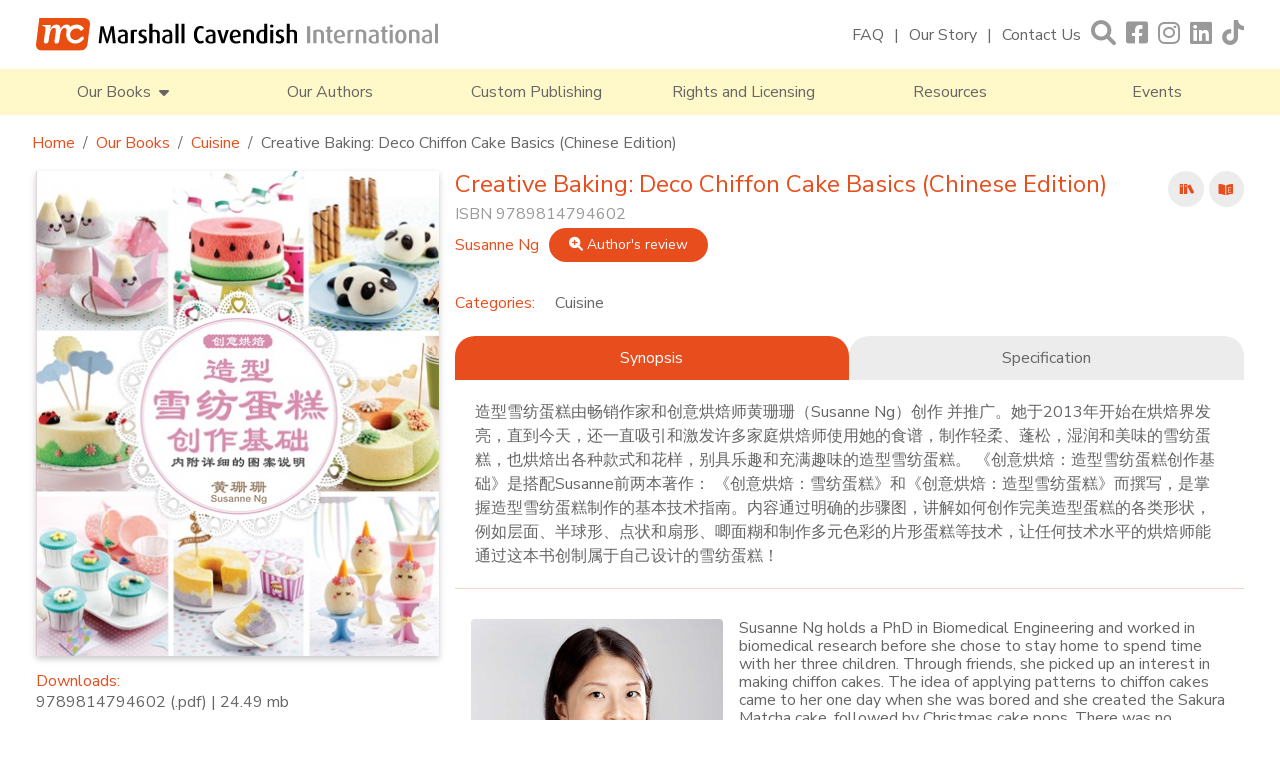

--- FILE ---
content_type: text/html; charset=utf-8
request_url: https://www.marshallcavendish.com/our-books/categories/books/creative-baking-deco-chiffon-cake-basics-(chinese-edition)-p9789814794602
body_size: 10603
content:
 <!DOCTYPE html> <html lang="en"> <head> <meta charset="utf-8" /> <title>
	9789814794602
</title> <link rel="shortcut icon" href="/ResourcePackages/BootstrapMCIA/assets/dist/sprites/favicon.svg" type="image/svg" /> <meta name="viewport" content="width=device-width, initial-scale=1"> <link href="/ResourcePackages/BootstrapMCIA/assets/dist/css/main.min.css?package=BootstrapMCIA" rel="stylesheet" type="text/css" /> <link rel="preload" href="/ResourcePackages/BootstrapMCIA/assets/dist/css/mcia.min.css" as="style" onload="this.onload=null;this.rel='stylesheet'"> <noscript><link rel="stylesheet" href="/ResourcePackages/BootstrapMCIA/assets/dist/css/mcia.min.css"></noscript> <link rel="preload" href="/ResourcePackages/BootstrapMCIA/assets/dist/css/jquery-ui.min.css" as="style" onload="this.onload=null;this.rel='stylesheet'"> <noscript><link rel="stylesheet" href="/ResourcePackages/BootstrapMCIA/assets/dist/css/jquery-ui.min.css"></noscript> <link rel="preload" href="/ResourcePackages/BootstrapMCIA/assets/dist/css/owl.carousel.min.css" as="style" onload="this.onload=null;this.rel='stylesheet'"> <noscript><link rel="stylesheet" href="/ResourcePackages/BootstrapMCIA/assets/dist/css/owl.carousel.min.css"></noscript> <link rel="preload" href="/ResourcePackages/BootstrapMCIA/assets/dist/css/owl.theme.default.min.css" as="style" onload="this.onload=null;this.rel='stylesheet'"> <noscript><link rel="stylesheet" href="/ResourcePackages/BootstrapMCIA/assets/dist/css/owl.theme.default.min.css"></noscript> <link rel="preload" href="/ResourcePackages/BootstrapMCIA/assets/dist/css/all.min.css" as="style" onload="this.onload=null;this.rel='stylesheet'"> <noscript><link rel="stylesheet" href="/ResourcePackages/BootstrapMCIA/assets/dist/css/all.min.css"></noscript> <link rel="preconnect" href="https://fonts.googleapis.com"> <link rel="preconnect" href="https://fonts.gstatic.com" crossorigin> <link href="https://fonts.googleapis.com/css2?family=Nunito+Sans:ital,opsz,wght@0,6..12,400;0,6..12,700;1,6..12,400;1,6..12,700&display=swap" rel="stylesheet"> <style type="text/css" media="all">.reviews span{margin-right:8px}
.rcon{line-height:18px;margin-bottom:0!important;}
.rcon + div {display:none;}
.rcon br:last-of-type{display:none;} </style><meta name="description" /><meta property="og:type" content="website" /><meta property="og:url" content="https://www.marshallcavendish.com/our-books/categories/creative-baking-deco-chiffon-cake-basics-(chinese-edition)-p9789814794602" /><meta property="og:image" content="https://www.marshallcavendish.com/images/default-source/book-cover/9789814794602.jpg?sfvrsn=588ed7f3_2" /><meta property="og:site_name" content="MarshallCavendish.com" /><meta name="Generator" content="Sitefinity 14.4.8146.0 DX" /><link rel="canonical" href="https://www.marshallcavendish.com/our-books/categories/creative-baking-deco-chiffon-cake-basics-(chinese-edition)-p9789814794602" /></head> <body> <script src="/ScriptResource.axd?d=ktXPS54N4JY6vbaCTPlT9ROb22JVDQQBGWhCsauI--oqeRoTAAfQQEKalbNdIQIgMIZXch46MKsMZYj8TZEqEILrPYc-mZ7MTe_4qCksjzpnCKDAInGaXiYSzphrZE-WDgBg0LMU8MRRnuAbUwiPV77M752LAIduG6qKr_YERGFgFIjglmiIOmckhJjaxN1Q0&amp;t=ffffffffaa59361e" type="text/javascript"></script><script src="https://code.jquery.com/jquery-migrate-3.4.0.min.js" type="text/javascript"></script><script src="/ScriptResource.axd?d=Uf8BQcxRshYGUr_fjsqPCP7X5p4fC6n3JFMYafD58-PbZ_qDyf0L4i6iUKqPkcfagzG9Ejh9zQIsPXQslhhs3iUSxJ9eh1TeCw9Pzp-W25rd62LEdtmdzSmbJMAtw_Zfyl1U1DVrw56RPW_RHcG3kP7EW8mPPf2y1FEtphcmnf4JnlihltixLUlXTLinWNuL0&amp;t=ffffffffaa59361e" type="text/javascript"></script><script src="/ResourcePackages/BootstrapMCIA/assets/dist/js/jquery-passive.min.js" type="text/javascript"></script><script src="/ResourcePackages/BootstrapMCIA/assets/dist/js/bootstrap.bundle.min.js" type="text/javascript"></script><script src="/ResourcePackages/BootstrapMCIA/assets/dist/js/owl.carousel.min.js" type="text/javascript"></script><script src="/ResourcePackages/BootstrapMCIA/assets/dist/js/carousel.min.js" type="text/javascript"></script><script src="/ResourcePackages/BootstrapMCIA/assets/dist/js/imglazy.min.js" type="text/javascript"></script><script src="/ResourcePackages/BootstrapMCIA/assets/dist/js/smoothscroll.min.js" type="text/javascript"></script><script src="/ResourcePackages/BootstrapMCIA/assets/dist/js/mciajs.min.js" type="text/javascript"></script> <div class="page-wrapper"> <!--Header Start--> <section id="header" class="container-fluid pb-md-0 pb-3 pt-3 px-0 sticky-top"> <div class="row mx-auto mb-md-3 mb-0 g-0 contentcontainer"> <!--Logo--> <div class="col-lg-4 col-md-5 col-12 p-0 d-flex align-items-center"> 

 
 
    <a class="w-100" href="/" aria-label="Marshall Cavendish International">
        <img class="logo lazy" data-src="/images/default-source/logos/mcia_logo.svg?sfvrsn=c7ab379a_3&amp;MaxWidth=403&amp;MaxHeight=32&amp;ScaleUp=false&amp;Quality=High&amp;Method=ResizeFitToAreaArguments&amp;Signature=175FD9C56AD97D0BE6AA5AABC014E757411832F8" title="Marshall Cavendish International" alt="Marshall Cavendish International" 
            width="403" height="32" /> 
    </a>
 
 </div> <!--Burger Menu--> <div id="mnav" class="col-2 d-md-none d-flex p-0 align-items-center"> <div class="topnav_icon m-0"><i class="fa fa-bars" aria-hidden="true"></i></div> </div> <!--Top Navigation--> <div class="col-lg-8 col-md-7 col-10 d-flex flex-wrap justify-content-end p-0"> <div class="topnav w-100"> <div class="topnav_link"> 

<div class="w-100" >
    <div ><ul><li><a href="/faq" title="FAQ">FAQ</a></li><li><a title="Our Story" href="/our-story">Our Story</a></li><li><a title="Contact Us" href="/contact-us">Contact Us</a></li></ul></div>    
</div> </div> <span id="search" class="topnav_icon"><i class="fa fa-search" aria-hidden="true"></i></span> <div class="topnav_icon"> 

<div class="w-100" >
    <div ><ul><li><a href="https://www.facebook.com/MCgenref" target="_blank" data-sf-ec-immutable="" title="Facebook"><em class="fa-brands fa-square-facebook"></em></a></li><li><a href="https://www.instagram.com/marshallcavendish" target="_blank" data-sf-ec-immutable="" title="Instagram"><em class="fa-brands fa-instagram"></em></a></li><li><a href="https://www.linkedin.com/company/marshall-cavendish" target="_blank" data-sf-ec-immutable="" title="Linkedin"><em class="fa-brands fa-linkedin"></em></a></li><li><a href="https://www.tiktok.com/@marshallcavendish" target="_blank" data-sf-ec-immutable="" title="Tiktok"><em class="fa-brands fa-tiktok"></em></a></li></ul></div>    
</div> </div> </div> <!--Search Bar--> 



<div class="form-inline">

<!--Search Bar-->
<div class="search-bar" style="display:none;">
    <div id="closesearch"><i class="fa fa-times" aria-hidden="true"></i></div>

    <div class="form-label-group input-group m-0 sf-search-input-wrapper" role="search">
        <input type="search" title="Search input" placeholder="Search" id="cd20be16-aee1-4d5f-aff1-96f4d87ebfe0" class="form-control" value="" aria-autocomplete="both" aria-describedby='SearchInfo-1' />
        <button type="button" class="sbutton" id="b12913e6-e06d-45cc-9632-09b8f75f7c77" > <i class="fa fa-search"></i></button>
        <span id='SearchInfo-1' aria-hidden="true" hidden>When autocomplete results are available use up and down arrows to review and enter to select.</span>
        <label for="cd20be16-aee1-4d5f-aff1-96f4d87ebfe0">Search</label>
        </div>

</div>

<div id="search-bkgd" class="black-overlay" style="display:none;"></div>

<input type="hidden" data-sf-role="resultsUrl" value="/search" />
<input type="hidden" data-sf-role="indexCatalogue" value="search-product-infomation" />
<input type="hidden" data-sf-role="wordsMode" value="AllWords" />
<input type="hidden" data-sf-role="disableSuggestions" value='false' />
<input type="hidden" data-sf-role="minSuggestionLength" value="3" />
<input type="hidden" data-sf-role="suggestionFields" value="Title,Content" />
<input type="hidden" data-sf-role="language" />
<input type="hidden" data-sf-role="suggestionsRoute" value="/restapi/search/suggestions" />
<input type="hidden" data-sf-role="searchTextBoxId" value='#cd20be16-aee1-4d5f-aff1-96f4d87ebfe0' />
<input type="hidden" data-sf-role="searchButtonId" value='#b12913e6-e06d-45cc-9632-09b8f75f7c77' />
</div>







<style>
.ui-autocomplete{
    z-index:9999;
}
</style> </div> </div> <!--Main Navigation--> <div class="row mainnav g-0 d-md-flex d-none"> 

<ul>
        <li>
            <span id="books-button">
                Our Books &nbsp;<i class="fa fa-caret-down" aria-hidden="true"></i>
            </span>
        </li>
        <li>
            <a href="/our-authors" target="_self" aria-label="Our Authors">
                Our Authors
            </a>
        </li>
        <li>
            <a href="/custom-publishing" target="_self" aria-label="Custom Publishing">
                Custom Publishing
            </a>
        </li>
        <li>
            <a href="/rights-and-licensing" target="_self" aria-label="Rights and Licensing">
                Rights and Licensing
            </a>
        </li>
        <li>
            <a href="/resources" target="_self" aria-label="Resources">
                Resources
            </a>
        </li>
        <li>
            <a href="/events" target="_self" aria-label="Events">
                Events
            </a>
        </li>
</ul>




 <!--Megamenu--> <div class="bookmega" style="display:none;"> 


<div class="megalist w-75" style="display: none;">
        <a href="https://www.marshallcavendish.com/our-books/categories/biography">
            Biography
        </a>
        <a href="https://www.marshallcavendish.com/our-books/categories/business-and-self-help">
            Business and Self-Help
        </a>
        <a href="https://www.marshallcavendish.com/our-books/categories/children">
            Children
        </a>
        <a href="https://www.marshallcavendish.com/our-books/categories/culture-and-heritage">
            Culture and Heritage
        </a>
        <a href="https://www.marshallcavendish.com/our-books/categories/cuisine">
            Cuisine
        </a>
        <a href="https://www.marshallcavendish.com/our-books/categories/fiction">
            Fiction
        </a>
        <a href="https://www.marshallcavendish.com/our-books/categories/health-and-wellness">
            Health and Wellness
        </a>
        <a href="https://www.marshallcavendish.com/our-books/categories/history">
            History
        </a>
        <a href="https://www.marshallcavendish.com/our-books/categories/language">
            Language
        </a>
        <a href="https://www.marshallcavendish.com/our-books/categories/natural-history">
            Natural History
        </a>
        <a href="https://www.marshallcavendish.com/our-books/categories/parenting">
            Parenting
        </a>
        <a href="https://www.marshallcavendish.com/our-books/categories/politics">
            Politics
        </a>
        <a href="https://www.marshallcavendish.com/our-books/categories/social-issues">
            Social Issues
        </a>
        <a href="https://www.marshallcavendish.com/our-books/categories/travel">
            Travel
        </a>
        <a href="https://www.marshallcavendish.com/our-books/categories/true-crime">
            True Crime
        </a>

</div> 

<div>
    <ul>
    </ul>


</div> </div> </div> <!--Mobile Menu--> <div class="mobilemenu flex-wrap" style="display:none;"> <div class="mclose"> <i class="fa fa-times" aria-hidden="true"></i> </div> <div class="mtop"> 

<div class="w-100" >
    <div ><ul><li><a href="/faq" title="FAQ">FAQ</a></li><li><a title="Our Story" href="/our-story">Our Story</a></li><li><a title="Contact Us" href="/contact-us">Contact Us</a></li></ul></div>    
</div> </div> <div class="mmainnav"> 

<ul class="mnavlist m-0 p-0">
    <li>
        <a href="/our-books" target="_self" aria-label="Our Books">
            Our Books
        </a>
    </li>
    <li>
        <a href="/our-authors" target="_self" aria-label="Our Authors">
            Our Authors
        </a>
    </li>
    <li>
        <a href="/custom-publishing" target="_self" aria-label="Custom Publishing">
            Custom Publishing
        </a>
    </li>
    <li>
        <a href="/rights-and-licensing" target="_self" aria-label="Rights and Licensing">
            Rights and Licensing
        </a>
    </li>
    <li>
        <a href="/resources" target="_self" aria-label="Resources">
            Resources
        </a>
    </li>
    <li>
        <a href="/events" target="_self" aria-label="Events">
            Events
        </a>
    </li>
</ul>




 </div> <div class="mbot footernavigation"> 

<div class="w-100" >
    <div ><ul><li><a href="/privacy-statement" title="Privacy Policy">Privacy Policy</a></li><li><a href="/term-conditions" title="Terms &amp; Conditions">Terms &amp; Conditions</a></li></ul></div>    
</div> </div> </div> <div id="mobilebkdg" class="black-overlay" style="display:none;"></div> <!--Popup--> 

<!-- Global site tag (gtag.js) - Google Analytics -->
<script async="" src="https://www.googletagmanager.com/gtag/js?id=UA-75682011-10"></script>

<script>
  window.dataLayer = window.dataLayer || [];
  function gtag(){dataLayer.push(arguments);}
  gtag('js', new Date());

  gtag('config', 'UA-75682011-10');
</script>
<div class="subcontainer" style="display:none;">
    <div class="subpopup">
        <div class="closepopup"><i class="fa fa-times whitetext" aria-hidden="true"></i></div>
        <div class="subimg" style="background-image: url('/images/default-source/default-album/mailing-list.jpg');"></div>
        <div class="subcontent">
            <div class="col-12 p-0 mx-auto text-center">
                <p>Subscribe to our mailing list to hear about new titles, events and exclusive offers.</p>
                <form id="popemail" method="POST" action="https://b97f6499.sibforms.com/serve/[base64]">
                    <div class="form-label-group input-group">
                        <input class="input" type="text" id="EMAILPopUp" name="EMAIL" autocomplete="off" placeholder="Email" style="border:1px solid #999;" data-required="true" required="">
                        <label for="EMAILPopUp">Email</label>
                        <div class="input-group-append">
                            <button class="btn" form="popemail" type="submit"><i class="fa fa-chevron-right" aria-hidden="true"></i></button>
                        </div>
                    </div>
                    <div class="col-12 d-flex justify-content-center align-items-start">
                        <input type="checkbox" value="1" id="OPT_INPopUp" name="OPT_IN" style="margin-top:2px;" required="">
                        <span class="fineprint ml-1">I have read and accept Marshall Cavendish’s <a href="/privacy-policy">Privacy Policy</a>.</span>
                    </div>

                    <div style="padding: 8px 0;"> </div> <input type="hidden" name="email_address_check" value="" class="input-hidden"> <input type="hidden" name="locale" value="en"> <input type="hidden" name="html_type" value="simple">
                </form>
            </div>
        </div>
    </div>
    <div id="popupbkdg" class="black-overlay" style="display:none;"></div>
</div> </section> <!--Header End--> <!--Content Top Start - Banners + Breadcrumbs--> <section id="content_top" class="container-fluid p-0"> 


<!--Breadcrumb-->


<div class="row mx-auto my-3 p-0 contentcontainer">
    <nav aria-label="breadcrumb">
        <ol class="breadcrumb m-0 py-0">
                        <li class="breadcrumb-item"><a href="/">Home</a></li>
                        <li class="breadcrumb-item"><a href="/our-books">Our Books</a></li>
                        <li class="breadcrumb-item"><a href="/our-books/categories/cuisine">Cuisine</a></li>
                    <li class="breadcrumb-item active" aria-current="page">Creative Baking: Deco Chiffon Cake Basics (Chinese Edition) </li>

        </ol>
    </nav>
</div>
 </section> <!--Content Top End--> <!--Content Start--> <section id="content" class="container-fluid mt-0"> 





<!--Books Details-->
<div class="row mx-auto productcontainer">
    <div class="col-md-4 col-12 p-0">

        <!--Book Cover-->
        <div class="bookimg">
                    <picture>
                        <source srcset="/images/default-source/book-cover/9789814794602.tmb-mdbkcover.jpg?Culture=en&amp;sfvrsn=588ed7f3_2" media="(max-width: 768px)">
                        <img class="h-auto" src="/images/default-source/book-cover/9789814794602.tmb-dbkcover.jpg?Culture=en&amp;sfvrsn=588ed7f3_2" alt="9789814794602 | 9789814794602" width="2498" height="3012">
                    </picture>

        </div>
        <div class="bookmedia d-md-block d-none mt-3">
                                <p class="orangetext mt-3 mb-0">Downloads:</p>
                        <div class="downloadlist d-flex flex-column">
                            <a href='https://www.marshallcavendish.com/docs/default-source/default-document-library/sample-page/9789814794602.pdf?sfvrsn=90bed76d_2' target="_blank">9789814794602  (.pdf) | 24.49 mb</a>
                        </div>


            
        </div>
    </div>

    <div class="col-md-8 col-12 p-0 my-md-0 my-3">
        <div id="bookdetails" class="bookdetails">

            <div class="d-flex px-md-0 px-3">
                <!--Book Title + ISBN-->
                <div class="binfo w-100 p-0">


                    <h1 class="orangetext title" > Creative Baking: Deco Chiffon Cake Basics (Chinese Edition)</h1>
                    <p class="isbn">ISBN 9789814794602</p>
                </div>

                <!--Book Type/s-->
                <div class="btype ml-md-3 ml-0 p-0">
                        <img src="/ResourcePackages/BootstrapMCIA/assets/dist/sprites/book_icon.svg" width="36" height="36" alt="Book" data-bs-toggle="tooltip" data-bs-placement="bottom" data-bs-custom-class="custom-tooltip" data-bs-title="Book">
                                            <img src="/ResourcePackages/BootstrapMCIA/assets/dist/sprites/ebook_icon.svg" width="36" height="36" alt="E-Book" data-bs-toggle="tooltip" data-bs-placement="bottom" data-bs-custom-class="custom-tooltip" data-bs-title="E-Book">
                                                        </div>
            </div>

            <!--Author-->
            <p class="author px-md-0 px-3">

                    <span class="dauthor"><a href="https://www.marshallcavendish.com/our-authors/author/susanne-ng" class="orangetext">Susanne Ng</a></span>
                                    <a href="#author-review"><button class="btnstyle"><i class="fa fa-search-plus" aria-hidden="true"></i> Author's review</button></a>
            </p>

            <!--Reviews + Ratings-->

            <!--Short Description-->
            <div class="shortdesc px-md-0 px-3"></div>

            <!--Tags-->
                <ul class="tags px-md-0 px-3 mt-2">
                </ul>

            <!--Category-->
            <div class="col-12 mx-auto d-flex flex-wrap justify-content-start px-md-0 px-3 mt-2">
                <div class="lcat">
                    <p class="catlist-title orangetext">Categories:</p>
                </div>
                <div class="rcat">
                        <ul class="bcatlist" >
                                <li><a href="/our-books/categories/cuisine/">Cuisine</a></li>
                        </ul>
                </div>
            </div>

            <!--Synopsis + Specification-->
            <div class="d-flex mt-3">
                <div id="Synopsis" class="col-6 booktab active">
                    Synopsis
                </div>

                <div id="Specification" class="col-6 booktab">
                    Specification
                </div>
            </div>

            <div class="syn-content col-12" >
                造型雪纺蛋糕由畅销作家和创意烘焙师黄珊珊（Susanne Ng）创作
并推广。她于2013年开始在烘焙界发亮，直到今天，还一直吸引和激发许多家庭烘焙师使用她的食谱，制作轻柔、蓬松，湿润和美味的雪纺蛋糕，也烘焙出各种款式和花样，别具乐趣和充满趣味的造型雪纺蛋糕。                 《创意烘焙：造型雪纺蛋糕创作基础》是搭配Susanne前两本著作：
《创意烘焙：雪纺蛋糕》和《创意烘焙：造型雪纺蛋糕》而撰写，是掌握造型雪纺蛋糕制作的基本技术指南。内容通过明确的步骤图，讲解如何创作完美造型蛋糕的各类形状，例如层面、半球形、点状和扇形、唧面糊和制作多元色彩的片形蛋糕等技术，让任何技术水平的烘焙师能通过这本书创制属于自己设计的雪纺蛋糕！
            </div>

            <div class="spec-content col-12" style="display:none;">
                <ul>
                    <li><b>ISBN</b>: 9789814794602</li>
                    <li><b>Publication Date</b>: Jan 1, 2018</li>
                    <li><b>Dimensions</b>: 250 mm x 210 mm</li>
                    <li><b>Page extent</b>: 88 pp</li>
                    <li><b>Format</b>: PB</li>
                    <li><b>Price</b>: $ 25.00</li>
                    
                </ul>

            </div>
            <hr>
            <span id="author-review"></span>
                                    <div class="ARcon d-flex flex-wrap px-3">
                            <div class="col-md-4 col-12 p-0">
                                <div class="author-img detailauthorimg rounded embed-responsive embed-responsive-1by1">
                                    <picture class="embed-responsive-item">
                                        <source srcset="/images/default-source/product-author/susanne-ngc6a0bcc756b248c584acc48e053a6892.tmb-cp200.jpg?Culture=en&amp;sfvrsn=5412f490_2" media="(max-width: 768px)">
                                        <img class="lazy" data-src="/images/default-source/product-author/susanne-ngc6a0bcc756b248c584acc48e053a6892.tmb-cp400.jpg?Culture=en&amp;sfvrsn=5412f490_2" alt="Susanne Ng">
                                    </picture>
                                </div>
                            </div>
                            <div class="col-md-8 col-12 pl-md-3 pl-0 pr-0 mt-md-0 mt-3 authordescription">
                                Susanne Ng holds a PhD in Biomedical Engineering and worked in biomedical research before she chose to stay home to spend time with her three children. Through friends, she picked up an interest in making chiffon cakes. The idea of applying patterns to chiffon cakes came to her one day when she was bored and she created the Sakura Matcha cake, followed by Christmas cake pops. There was no stopping her from then on. Susanne now specialises in making patterned, decorated chiffon cakes and both her titles, Creative Baking: Chiffon Cakes and Creative Baking: Deco Chiffon Cakes are bestsellers.

Susanne has been featured in newspapers and magazines, both print and online, all over the world. Learn more about Susanne and her creations on her blog and social media channels.
                            </div>
                        </div>


            <!--Rating & Reviews-->

        </div>
    </div>

    <div class="d-md-none d-block col-12 p-0">
        <hr>
        <div class="bookmedia px-md-0 px-3">
                                <p class="downloadtitle orangetext mt-3 mb-0">Downloads:</p>
                        <div class="downloadlist d-flex flex-column">
                            <a href='https://www.marshallcavendish.com/docs/default-source/default-document-library/sample-page/9789814794602.pdf?sfvrsn=90bed76d_2' target="_blank">9789814794602  (pdf) | 1.0mb</a>
                        </div>

            
        </div>
    </div>
</div>


<!--From the same author-->
    <div class="row mx-auto titlecontainer">
        <h1 class="title-style">From The Same Author</h1>
    </div>
    <div class="row mx-auto my-md-5 my-3 carouselcontainer">
        <div class="bookscarousel owl-carousel owl-theme">
                <div class="w-100">
                    <div class="book-cover">
                        <a href="https://www.marshallcavendish.com/our-books/categories/books/creative-baking-deco-chiffon-cakes-p9789814751629" aria-label="Creative Baking: Deco Chiffon Cakes">
                            <picture>
                                <source srcset="https://www.marshallcavendish.com/images/default-source/book-cover/9789814751629.tmb-mbookcover.jpg" media="(max-width: 768px)">
                                <img class="lazy" data-src="https://www.marshallcavendish.com/images/default-source/book-cover/9789814751629.tmb-bookcover.jpg" alt="Creative Baking: Deco Chiffon Cakes | 9789814751629" />
                            </picture>
                        </a>
                    </div>
                    <div class="book-details">
                        <p class="title m-0"><a href="https://www.marshallcavendish.com/our-books/categories/books/creative-baking-deco-chiffon-cakes-p9789814751629"><strong>Creative Baking: Deco Chiffon Cakes</strong></a></p>
                        <p class="author">Susanne Ng</p>
                    </div>
                </div>
                <div class="w-100">
                    <div class="book-cover">
                        <a href="https://www.marshallcavendish.com/our-books/categories/books/9789815169638" aria-label="Creative Baking: Deco Chiffon 3D Rolls">
                            <picture>
                                <source srcset="https://www.marshallcavendish.com/images/default-source/book-cover/creative-baking-deco-chiffon-3d-character-rolls-cover.tmb-mbookcover.jpg" media="(max-width: 768px)">
                                <img class="lazy" data-src="https://www.marshallcavendish.com/images/default-source/book-cover/creative-baking-deco-chiffon-3d-character-rolls-cover.tmb-bookcover.jpg" alt="Creative Baking: Deco Chiffon 3D Rolls | 9789815169638" />
                            </picture>
                        </a>
                    </div>
                    <div class="book-details">
                        <p class="title m-0"><a href="https://www.marshallcavendish.com/our-books/categories/books/9789815169638"><strong>Creative Baking: Deco Chiffon 3D Rolls</strong></a></p>
                        <p class="author">Susanne Ng</p>
                    </div>
                </div>
                <div class="w-100">
                    <div class="book-cover">
                        <a href="https://www.marshallcavendish.com/our-books/categories/books/creative-baking-chiffon-cakes-p9789814721424" aria-label="Creative Baking: Chiffon Cakes">
                            <picture>
                                <source srcset="https://www.marshallcavendish.com/images/default-source/book-cover/9789814721424.tmb-mbookcover.jpg" media="(max-width: 768px)">
                                <img class="lazy" data-src="https://www.marshallcavendish.com/images/default-source/book-cover/9789814721424.tmb-bookcover.jpg" alt="Creative Baking: Chiffon Cakes | 9789814721424" />
                            </picture>
                        </a>
                    </div>
                    <div class="book-details">
                        <p class="title m-0"><a href="https://www.marshallcavendish.com/our-books/categories/books/creative-baking-chiffon-cakes-p9789814721424"><strong>Creative Baking: Chiffon Cakes</strong></a></p>
                        <p class="author">Susanne Ng</p>
                    </div>
                </div>
                <div class="w-100">
                    <div class="book-cover">
                        <a href="https://www.marshallcavendish.com/our-books/categories/books/creative-baking-deco-chiffon-cake-basics-p9789814779777" aria-label="Creative Baking: Deco Chiffon Cake Basics">
                            <picture>
                                <source srcset="https://www.marshallcavendish.com/images/default-source/book-cover/9789814779777.tmb-mbookcover.jpg" media="(max-width: 768px)">
                                <img class="lazy" data-src="https://www.marshallcavendish.com/images/default-source/book-cover/9789814779777.tmb-bookcover.jpg" alt="Creative Baking: Deco Chiffon Cake Basics | 9789814779777" />
                            </picture>
                        </a>
                    </div>
                    <div class="book-details">
                        <p class="title m-0"><a href="https://www.marshallcavendish.com/our-books/categories/books/creative-baking-deco-chiffon-cake-basics-p9789814779777"><strong>Creative Baking: Deco Chiffon Cake Basics</strong></a></p>
                        <p class="author">Susanne Ng</p>
                    </div>
                </div>

        </div>

    </div>
<script type="text/javascript">
    const tooltipTriggerList = document.querySelectorAll('[data-bs-toggle="tooltip"]')
    const tooltipList = [...tooltipTriggerList].map(tooltipTriggerEl => new bootstrap.Tooltip(tooltipTriggerEl))

    jQuery.noConflict();
    jQuery(function ($) {
        ////Tooltips
        //$('[data-toggle="tooltip"]').tooltip();

        //Loadmore - Event
        var numevent = $(".rcon").length; //ToTal Event
        var displayAmt = 4; //Number of visable events

        //If got more then 5 events, hide the rest
        $(".rcon:gt(4)").css("display", "none");

        //If > 8 events, show Loadmore button
        if (numevent > 4) {
            $("#loadmore").show();
        }

        $('#loadmore').click(function () {
            //Show 4 items per click
            $('.rcon:hidden').slice(0, 4).fadeIn();

            //Hide Load More button if not more item to load
            displayAmt += 4;
            if (displayAmt >= numevent) {
                $('#loadmore').fadeOut();
            }
        });

    });
</script>
 </section> <!--Content End--> <!--Footer subscribe Start--> 

<section id="footer-subscribe" class="container-fluid subscribenow">
    <div class="row mx-auto contentcontainer">
        <div class="col-md-6 col-12 p-0 mx-auto text-center">
            <p>Subscribe to our mailing list to hear about new titles, events and exclusive offers.</p>
            <form id="sib-form" method="POST" action="https://b97f6499.sibforms.com/serve/[base64]">
                <div class="form-label-group input-group">
                    <input class="input" type="text" id="EMAIL" name="EMAIL" autocomplete="off" placeholder="Email" data-required="true" required="">
                    <label for="EMAIL">Email</label>
                    <div class="input-group-append">
                        <button class="btn" form="sib-form" type="submit"><i class="fa fa-chevron-right" aria-hidden="true"></i></button>
                    </div>
                </div>
                <div class="col-12 d-flex justify-content-center align-items-start">
                    <input type="checkbox" value="1" id="OPT_IN" name="OPT_IN" style="margin-top:2px;" required="">
                    <span class="fineprint ml-1">I have read and accept Marshall Cavendish’s <a href="/privacy-statement" sfref="[f669d9a7-009d-4d83-ddaa-000000000002]3CF0DA6C-86D1-490B-B6B2-30868ECCB0A7" data-sf-ec-immutable="">Privacy Policy</a>.</span>
                </div>

                <div style="padding: 8px 0;"> </div> <input type="hidden" name="email_address_check" value="" class="input-hidden"> <input type="hidden" name="locale" value="en"> <input type="hidden" name="html_type" value="simple">
            </form>
        </div>
    </div>
</section> <!--Footer subscribe End--> <!--Footer Start--> <section id="footer" class="container-fluid p-0"> <div class="row mx-auto g-0 contentcontainer"> <div class="col-md-8 col-12 p-0 bot-left footernavigation"> <div class="copyright-text">&copy;2026 Times Publishing Group. Marshall Cavendish. <span class="whitespace">All Rights Reserved.</span></div> 

<div class="w-100" >
    <div ><ul><li><a href="/privacy-statement" title="Privacy Policy">Privacy Policy</a></li><li><a href="/term-conditions" title="Terms &amp; Conditions">Terms &amp; Conditions</a></li></ul></div>    
</div> </div> <div class="col-md-4 col-12 bot-right"> <a href="https://www.timespublishing.sg" target="_blank" aria-label="A member of Times Publishing Group"> <img class="lazy" data-src="/ResourcePackages/BootstrapMCIA/assets/dist/sprites/TPGLogo.svg" width="220" height="41" alt="A member of Times Publishing Group"> </a> </div> </div> </section> <!--Footer End--> </div>  <script src="/Frontend-Assembly/Telerik.Sitefinity.Frontend.Search/Mvc/Scripts/SearchBox/Search-box.js?package=BootstrapMCIA&amp;v=MTQuNC44MTQ2LjA%3d" type="text/javascript"></script><script type="text/javascript">
jQuery.noConflict();
jQuery(document).ready(function($) {
    $('#reviews .title').each(function () {
      const text = $(this).text();
      const match = text.match(/^(.*?)(\([^)]+\))/); // split before the (
      if (match) {
        $(this).html(`${match[1]}<span class="ms-1">${match[2]}</span>`);
      }
    });
});
</script> </body> </html>


--- FILE ---
content_type: application/javascript
request_url: https://www.marshallcavendish.com/ResourcePackages/BootstrapMCIA/assets/dist/js/mciajs.min.js
body_size: 1437
content:
jQuery.noConflict(),jQuery(document).ready((function($){if(localStorage.getItem("popupShown")){var today=new Date,storageDate=localStorage.getItem("popupExpiry"),date;if(new Date(today)>new Date(storageDate))(date=new Date).setTime(date.getTime()+864e5),jQuery(window).scroll((function(){var scrollpos=jQuery(window).scrollTop(),headerheight=jQuery("#header").height(),contentheight=jQuery("#content").height(),contenttop=jQuery("#content_top").height(),footerheight=jQuery("#footer").height(),footersub=jQuery("#footer-subscribe").height(),halfcontent;scrollpos>=(parseInt(contentheight,10)+parseInt(headerheight,10)+parseInt(contenttop,10)+parseInt(footerheight,10)+parseInt(footersub,10))/2&&(jQuery(".subcontainer").fadeIn(),jQuery("#popupbkdg").fadeIn(),jQuery("#popupbkdg").addClass("show"),checkoverlay(),localStorage.setItem("popupShown","true"),localStorage.setItem("popupExpiry",date))}))}else{var date;(date=new Date).setTime(date.getTime()+864e5),jQuery(window).scroll((function(){var scrollpos=jQuery(window).scrollTop(),headerheight=jQuery("#header").height(),contentheight=jQuery("#content").height(),contenttop=jQuery("#content_top").height(),footerheight=jQuery("#footer").height(),footersub=jQuery("#footer-subscribe").height(),halfcontent;scrollpos>=(parseInt(contentheight,10)+parseInt(headerheight,10)+parseInt(contenttop,10)+parseInt(footerheight,10)+parseInt(footersub,10))/2&&(jQuery(".subcontainer").fadeIn(),jQuery("#popupbkdg").fadeIn(),jQuery("#popupbkdg").addClass("show"),checkoverlay(),localStorage.setItem("popupShown","true"),localStorage.setItem("popupExpiry",date))}))}function checkoverlay(){jQuery(".black-overlay").hasClass("show")?jQuery("body").css("overflow","hidden"):jQuery("body").css("overflow","scroll")}var width=jQuery(window).width(),touchsupport="ontouchstart"in window||navigator.maxTouchPoints>0||navigator.msMaxTouchPoints>0;touchsupport||width<767?(jQuery("#search").click((function(){jQuery(".search-bar").fadeIn(),jQuery(".search-bar").css("position","fixed"),jQuery(".search-bar").css("top","calc((100% - 93px) / 2)"),jQuery("#closesearch").show(),jQuery("#search-bkgd").fadeIn(),jQuery("#search-bkgd").addClass("show"),checkoverlay()})),jQuery("#closesearch").click((function(){jQuery(".search-bar").fadeOut(),jQuery("#search-bkgd").fadeOut(),jQuery("#search-bkgd").removeClass("show"),checkoverlay()})),jQuery("#search-bkgd").click((function(){jQuery(".search-bar").fadeOut(),jQuery("#search-bkgd").fadeOut(),jQuery("#search-bkgd").removeClass("show"),checkoverlay()})),jQuery("#allTopics").click((function(){jQuery(".topicmenu").css("display","flex"),jQuery(".topicmenu").animate({right:"0"},200),jQuery(".topic-close").show(),jQuery("#topicbkdg").show(),jQuery("#topicbkdg").addClass("show"),checkoverlay()})),jQuery(".topic-close").click((function(){jQuery(".topicmenu").animate({right:"-90%"},200),jQuery(".topic-close").hide(),jQuery("#topicbkdg").hide(),jQuery("#topicbkdg").removeClass("show"),checkoverlay()})),jQuery(".topicmenu").click((function(){jQuery(".topicmenu").animate({right:"-90%"},200),jQuery(".topic-close").hide(),jQuery("#topicbkdg").hide(),jQuery("#topicbkdg").removeClass("show"),checkoverlay()})),jQuery("#topicbkdg").click((function(){jQuery(".topicmenu").animate({right:"-90%"},200),jQuery(".topic-close").hide(),jQuery("#topicbkdg").hide(),jQuery("#topicbkdg").removeClass("show"),checkoverlay()}))):(jQuery(window).scroll((function(){jQuery(".search-bar").fadeOut(),jQuery(".topnav_icon").removeClass("clicked"),jQuery(".bookmega").slideUp("fast"),jQuery("#books-button").removeClass("clicked")})),jQuery("#search").click((function(){jQuery(".search-bar").fadeToggle(),jQuery("#search").hasClass("clicked")?jQuery("#search").removeClass("clicked"):jQuery("#search").addClass("clicked")}))),jQuery("#books-button").click((function(){jQuery(".bookmega").slideToggle("fast"),showVisible(),jQuery(".megalist").show(),jQuery("#books-button").hasClass("clicked")?jQuery("#books-button").removeClass("clicked"):jQuery("#books-button").addClass("clicked")})),jQuery(".bookmega").mouseleave((function(){jQuery(".bookmega").slideUp("fast"),jQuery("#books-button").removeClass("clicked")})),jQuery("#mnav").click((function(){jQuery(".mobilemenu").css("display","block"),jQuery(".mobilemenu").animate({left:"0"},200),jQuery("#mobilebkdg").show(),jQuery("#mobilebkdg").addClass("show"),checkoverlay()})),jQuery(".mclose").click((function(){jQuery(".mobilemenu").animate({left:"-90%"},200),jQuery("#mobilebkdg").hide(),jQuery("#mobilebkdg").removeClass("show"),checkoverlay()})),jQuery(".mobilemenu").click((function(){jQuery(".mobilemenu").animate({left:"-90%"},200),jQuery("#mobilebkdg").hide(),jQuery("#mobilebkdg").removeClass("show"),checkoverlay()})),jQuery("#mobilebkdg").click((function(){jQuery(".mobilemenu").animate({left:"-90%"},200),jQuery("#mobilebkdg").hide(),jQuery("#mobilebkdg").removeClass("show"),checkoverlay()})),jQuery("#popupbkdg").click((function(){jQuery(".subcontainer").hide(),jQuery("#popupbkdg").hide(),jQuery("#popupbkdg").removeClass("show"),checkoverlay(),location.reload()})),jQuery(".closepopup").click((function(){jQuery(".subcontainer").hide(),jQuery("#popupbkdg").hide(),jQuery("#popupbkdg").removeClass("show"),checkoverlay(),location.reload()})),jQuery("#Synopsis").click((function(){jQuery(".syn-content").fadeIn(),jQuery(".spec-content").hide(),jQuery("#Synopsis").addClass("active"),jQuery("#Specification").removeClass("active")})),jQuery("#Specification").click((function(){jQuery(".spec-content").fadeIn(),jQuery(".syn-content").hide(),jQuery("#Specification").addClass("active"),jQuery("#Synopsis").removeClass("active")})),jQuery(".rsvp-btn").click((function(){jQuery("#rsvpnow").fadeIn(),jQuery(".rsvpform").fadeIn()})),jQuery(".sortby").on("click","a",(function(){jQuery("#sortby:first-child span").html(jQuery(this).attr("title"))})),jQuery(".author-filter a.active").click((function(){jQuery(".author-filter a").removeClass("selected"),jQuery(this).addClass("selected")})),jQuery((function(){jQuery(".author-info").each((function(){var authorInfo=jQuery(this).text();authorInfo.length>100&&jQuery(this).text(authorInfo.substring(0,100)+" ...")})),jQuery(".topic-detail").each((function(){var topicdetail=jQuery(this).text();topicdetail.length>100&&jQuery(this).text(topicdetail.substring(0,150)+" ...")}))})),jQuery(".cmap").click((function(){jQuery(".location-map").fadeIn(),jQuery("#mapbkdg").fadeIn(),jQuery("#mapbkdg").addClass("show"),checkoverlay()})),jQuery(".closemap").click((function(){jQuery(".location-map").fadeOut(),jQuery("#mapbkdg").fadeOut(),jQuery("#mapbkdg").removeClass("show"),checkoverlay()})),jQuery(".location-map").click((function(){jQuery(".location-map").fadeOut(),jQuery("#mapbkdg").fadeOut(),jQuery("#mapbkdg").removeClass("show"),checkoverlay()})),jQuery("#manuscript_sub").on("change",(function(){var fileName,cleanfileName=jQuery(this).val().replace("C:\\fakepath\\"," ");jQuery(this).next(".custom-file-label").html(cleanfileName)})),jQuery("#resetform").click((function(){jQuery("#manuscript_sub").next(".custom-file-label").html("Upload Manuscript (less than 2mb)")})),jQuery("#manuscript").click((function(){jQuery(".manu").fadeIn(),document.getElementById("manuscript").checked=!0,document.getElementById("general").checked=!1})),jQuery("#general").click((function(){jQuery(".manu").hide(),document.getElementById("general").checked=!0,document.getElementById("manuscript").checked=!1})),jQuery("input[id=ContactType]").on("change",(function(){contentType=jQuery(this).val(),"manuscript"==contentType?jQuery(".manu").fadeIn():jQuery(".manu").hide()}));var numevent=jQuery(".eventcon").length,displayAmt=8;function countEvents(){var hiddenEvents=jQuery(".eventcon:hidden").length,totalEvents,shownEvents=jQuery(".eventcon").length-hiddenEvents;jQuery("#itemsShown").text(shownEvents)}jQuery(".eventcon:gt(7)").css("display","none"),numevent>8&&jQuery("#loadmore").show(),jQuery("#loadmore").click((function(){jQuery(".eventcon:hidden").slice(0,4).fadeIn(),(displayAmt+=4)>=numevent&&jQuery("#loadmore").fadeOut()})),window.addEventListener("load",countEvents),jQuery("#loadmore").click((function(){countEvents()}))})),jQuery(window).scroll((function(){var scroll;jQuery(window).scrollTop()>=1?jQuery("#header").css("box-shadow","0 4px 4px rgba(68, 68, 68, 0.2)"):jQuery("#header").css("box-shadow","none")}));